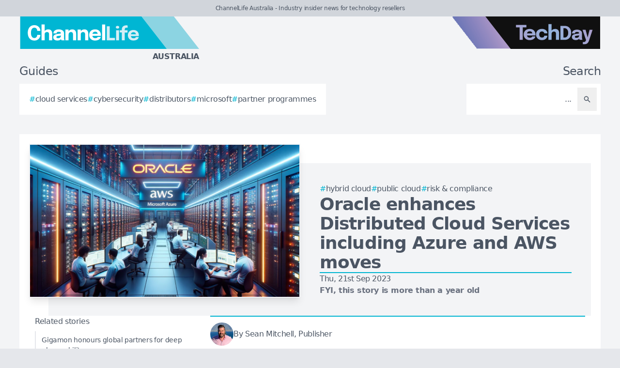

--- FILE ---
content_type: text/css
request_url: https://channellife.com.au/assets/frontend-b775617a.css
body_size: 11012
content:
*,:after,:before{--tw-border-spacing-x:0;--tw-border-spacing-y:0;--tw-translate-x:0;--tw-translate-y:0;--tw-rotate:0;--tw-skew-x:0;--tw-skew-y:0;--tw-scale-x:1;--tw-scale-y:1;--tw-pan-x: ;--tw-pan-y: ;--tw-pinch-zoom: ;--tw-scroll-snap-strictness:proximity;--tw-gradient-from-position: ;--tw-gradient-via-position: ;--tw-gradient-to-position: ;--tw-ordinal: ;--tw-slashed-zero: ;--tw-numeric-figure: ;--tw-numeric-spacing: ;--tw-numeric-fraction: ;--tw-ring-inset: ;--tw-ring-offset-width:0px;--tw-ring-offset-color:#fff;--tw-ring-color:rgba(59,130,246,.5);--tw-ring-offset-shadow:0 0 #0000;--tw-ring-shadow:0 0 #0000;--tw-shadow:0 0 #0000;--tw-shadow-colored:0 0 #0000;--tw-blur: ;--tw-brightness: ;--tw-contrast: ;--tw-grayscale: ;--tw-hue-rotate: ;--tw-invert: ;--tw-saturate: ;--tw-sepia: ;--tw-drop-shadow: ;--tw-backdrop-blur: ;--tw-backdrop-brightness: ;--tw-backdrop-contrast: ;--tw-backdrop-grayscale: ;--tw-backdrop-hue-rotate: ;--tw-backdrop-invert: ;--tw-backdrop-opacity: ;--tw-backdrop-saturate: ;--tw-backdrop-sepia: ;--tw-contain-size: ;--tw-contain-layout: ;--tw-contain-paint: ;--tw-contain-style: }::backdrop{--tw-border-spacing-x:0;--tw-border-spacing-y:0;--tw-translate-x:0;--tw-translate-y:0;--tw-rotate:0;--tw-skew-x:0;--tw-skew-y:0;--tw-scale-x:1;--tw-scale-y:1;--tw-pan-x: ;--tw-pan-y: ;--tw-pinch-zoom: ;--tw-scroll-snap-strictness:proximity;--tw-gradient-from-position: ;--tw-gradient-via-position: ;--tw-gradient-to-position: ;--tw-ordinal: ;--tw-slashed-zero: ;--tw-numeric-figure: ;--tw-numeric-spacing: ;--tw-numeric-fraction: ;--tw-ring-inset: ;--tw-ring-offset-width:0px;--tw-ring-offset-color:#fff;--tw-ring-color:rgba(59,130,246,.5);--tw-ring-offset-shadow:0 0 #0000;--tw-ring-shadow:0 0 #0000;--tw-shadow:0 0 #0000;--tw-shadow-colored:0 0 #0000;--tw-blur: ;--tw-brightness: ;--tw-contrast: ;--tw-grayscale: ;--tw-hue-rotate: ;--tw-invert: ;--tw-saturate: ;--tw-sepia: ;--tw-drop-shadow: ;--tw-backdrop-blur: ;--tw-backdrop-brightness: ;--tw-backdrop-contrast: ;--tw-backdrop-grayscale: ;--tw-backdrop-hue-rotate: ;--tw-backdrop-invert: ;--tw-backdrop-opacity: ;--tw-backdrop-saturate: ;--tw-backdrop-sepia: ;--tw-contain-size: ;--tw-contain-layout: ;--tw-contain-paint: ;--tw-contain-style: }/*! tailwindcss v3.4.19 | MIT License | https://tailwindcss.com*/*,:after,:before{box-sizing:border-box;border:0 solid #e5e7eb}:after,:before{--tw-content:""}:host,html{line-height:1.5;-webkit-text-size-adjust:100%;-moz-tab-size:4;-o-tab-size:4;tab-size:4;font-family:ui-sans-serif,system-ui,sans-serif,Apple Color Emoji,Segoe UI Emoji,Segoe UI Symbol,Noto Color Emoji;font-feature-settings:normal;font-variation-settings:normal;-webkit-tap-highlight-color:transparent}body{margin:0;line-height:inherit}hr{height:0;color:inherit;border-top-width:1px}abbr:where([title]){-webkit-text-decoration:underline dotted;text-decoration:underline dotted}h1,h2,h3,h4,h5,h6{font-size:inherit;font-weight:inherit}a{color:inherit;text-decoration:inherit}b,strong{font-weight:bolder}code,kbd,pre,samp{font-family:ui-monospace,SFMono-Regular,Menlo,Monaco,Consolas,Liberation Mono,Courier New,monospace;font-feature-settings:normal;font-variation-settings:normal;font-size:1em}small{font-size:80%}sub,sup{font-size:75%;line-height:0;position:relative;vertical-align:baseline}sub{bottom:-.25em}sup{top:-.5em}table{text-indent:0;border-color:inherit;border-collapse:collapse}button,input,optgroup,select,textarea{font-family:inherit;font-feature-settings:inherit;font-variation-settings:inherit;font-size:100%;font-weight:inherit;line-height:inherit;letter-spacing:inherit;color:inherit;margin:0;padding:0}button,select{text-transform:none}button,input:where([type=button]),input:where([type=reset]),input:where([type=submit]){-webkit-appearance:button;background-color:transparent;background-image:none}:-moz-focusring{outline:auto}:-moz-ui-invalid{box-shadow:none}progress{vertical-align:baseline}::-webkit-inner-spin-button,::-webkit-outer-spin-button{height:auto}[type=search]{-webkit-appearance:textfield;outline-offset:-2px}::-webkit-search-decoration{-webkit-appearance:none}::-webkit-file-upload-button{-webkit-appearance:button;font:inherit}summary{display:list-item}blockquote,dd,dl,figure,h1,h2,h3,h4,h5,h6,hr,p,pre{margin:0}fieldset{margin:0}fieldset,legend{padding:0}menu,ol,ul{list-style:none;margin:0;padding:0}dialog{padding:0}textarea{resize:vertical}input::-moz-placeholder,textarea::-moz-placeholder{opacity:1;color:#9ca3af}input::placeholder,textarea::placeholder{opacity:1;color:#9ca3af}[role=button],button{cursor:pointer}:disabled{cursor:default}audio,canvas,embed,iframe,img,object,svg,video{display:block;vertical-align:middle}img,video{max-width:100%;height:auto}[hidden]:where(:not([hidden=until-found])){display:none}input:where(:not([type])),input:where([type=date]),input:where([type=datetime-local]),input:where([type=email]),input:where([type=month]),input:where([type=number]),input:where([type=password]),input:where([type=search]),input:where([type=tel]),input:where([type=text]),input:where([type=time]),input:where([type=url]),input:where([type=week]),select,select:where([multiple]),textarea{-webkit-appearance:none;-moz-appearance:none;appearance:none;background-color:#fff;border-color:#6b7280;border-width:1px;border-radius:0;padding:.5rem .75rem;font-size:1rem;line-height:1.5rem;--tw-shadow:0 0 #0000}input:where(:not([type])):focus,input:where([type=date]):focus,input:where([type=datetime-local]):focus,input:where([type=email]):focus,input:where([type=month]):focus,input:where([type=number]):focus,input:where([type=password]):focus,input:where([type=search]):focus,input:where([type=tel]):focus,input:where([type=text]):focus,input:where([type=time]):focus,input:where([type=url]):focus,input:where([type=week]):focus,select:focus,select:where([multiple]):focus,textarea:focus{outline:2px solid transparent;outline-offset:2px;--tw-ring-inset:var(--tw-empty,/*!*/ /*!*/);--tw-ring-offset-width:0px;--tw-ring-offset-color:#fff;--tw-ring-color:#2563eb;--tw-ring-offset-shadow:var(--tw-ring-inset) 0 0 0 var(--tw-ring-offset-width) var(--tw-ring-offset-color);--tw-ring-shadow:var(--tw-ring-inset) 0 0 0 calc(1px + var(--tw-ring-offset-width)) var(--tw-ring-color);box-shadow:var(--tw-ring-offset-shadow),var(--tw-ring-shadow),var(--tw-shadow);border-color:#2563eb}input::-moz-placeholder,textarea::-moz-placeholder{color:#6b7280;opacity:1}input::placeholder,textarea::placeholder{color:#6b7280;opacity:1}::-webkit-datetime-edit-fields-wrapper{padding:0}::-webkit-date-and-time-value{min-height:1.5em;text-align:inherit}::-webkit-datetime-edit{display:inline-flex}::-webkit-datetime-edit,::-webkit-datetime-edit-day-field,::-webkit-datetime-edit-hour-field,::-webkit-datetime-edit-meridiem-field,::-webkit-datetime-edit-millisecond-field,::-webkit-datetime-edit-minute-field,::-webkit-datetime-edit-month-field,::-webkit-datetime-edit-second-field,::-webkit-datetime-edit-year-field{padding-top:0;padding-bottom:0}select{background-image:url("data:image/svg+xml;charset=utf-8,%3Csvg xmlns='http://www.w3.org/2000/svg' fill='none' viewBox='0 0 20 20'%3E%3Cpath stroke='%236b7280' stroke-linecap='round' stroke-linejoin='round' stroke-width='1.5' d='m6 8 4 4 4-4'/%3E%3C/svg%3E");background-position:right .5rem center;background-repeat:no-repeat;background-size:1.5em 1.5em;padding-right:2.5rem;-webkit-print-color-adjust:exact;print-color-adjust:exact}select:where([multiple]),select:where([size]:not([size="1"])){background-image:none;background-position:0 0;background-repeat:unset;background-size:initial;padding-right:.75rem;-webkit-print-color-adjust:unset;print-color-adjust:unset}input:where([type=checkbox]),input:where([type=radio]){-webkit-appearance:none;-moz-appearance:none;appearance:none;padding:0;-webkit-print-color-adjust:exact;print-color-adjust:exact;display:inline-block;vertical-align:middle;background-origin:border-box;-webkit-user-select:none;-moz-user-select:none;user-select:none;flex-shrink:0;height:1rem;width:1rem;color:#2563eb;background-color:#fff;border-color:#6b7280;border-width:1px;--tw-shadow:0 0 #0000}input:where([type=checkbox]){border-radius:0}input:where([type=radio]){border-radius:100%}input:where([type=checkbox]):focus,input:where([type=radio]):focus{outline:2px solid transparent;outline-offset:2px;--tw-ring-inset:var(--tw-empty,/*!*/ /*!*/);--tw-ring-offset-width:2px;--tw-ring-offset-color:#fff;--tw-ring-color:#2563eb;--tw-ring-offset-shadow:var(--tw-ring-inset) 0 0 0 var(--tw-ring-offset-width) var(--tw-ring-offset-color);--tw-ring-shadow:var(--tw-ring-inset) 0 0 0 calc(2px + var(--tw-ring-offset-width)) var(--tw-ring-color);box-shadow:var(--tw-ring-offset-shadow),var(--tw-ring-shadow),var(--tw-shadow)}input:where([type=checkbox]):checked,input:where([type=radio]):checked{border-color:transparent;background-color:currentColor;background-size:100% 100%;background-position:50%;background-repeat:no-repeat}input:where([type=checkbox]):checked{background-image:url("data:image/svg+xml;charset=utf-8,%3Csvg xmlns='http://www.w3.org/2000/svg' fill='%23fff' viewBox='0 0 16 16'%3E%3Cpath d='M12.207 4.793a1 1 0 0 1 0 1.414l-5 5a1 1 0 0 1-1.414 0l-2-2a1 1 0 0 1 1.414-1.414L6.5 9.086l4.293-4.293a1 1 0 0 1 1.414 0'/%3E%3C/svg%3E")}@media (forced-colors:active) {input:where([type=checkbox]):checked{-webkit-appearance:auto;-moz-appearance:auto;appearance:auto}}input:where([type=radio]):checked{background-image:url("data:image/svg+xml;charset=utf-8,%3Csvg xmlns='http://www.w3.org/2000/svg' fill='%23fff' viewBox='0 0 16 16'%3E%3Ccircle cx='8' cy='8' r='3'/%3E%3C/svg%3E")}@media (forced-colors:active) {input:where([type=radio]):checked{-webkit-appearance:auto;-moz-appearance:auto;appearance:auto}}input:where([type=checkbox]):checked:focus,input:where([type=checkbox]):checked:hover,input:where([type=radio]):checked:focus,input:where([type=radio]):checked:hover{border-color:transparent;background-color:currentColor}input:where([type=checkbox]):indeterminate{background-image:url("data:image/svg+xml;charset=utf-8,%3Csvg xmlns='http://www.w3.org/2000/svg' fill='none' viewBox='0 0 16 16'%3E%3Cpath stroke='%23fff' stroke-linecap='round' stroke-linejoin='round' stroke-width='2' d='M4 8h8'/%3E%3C/svg%3E");border-color:transparent;background-color:currentColor;background-size:100% 100%;background-position:50%;background-repeat:no-repeat}@media (forced-colors:active) {input:where([type=checkbox]):indeterminate{-webkit-appearance:auto;-moz-appearance:auto;appearance:auto}}input:where([type=checkbox]):indeterminate:focus,input:where([type=checkbox]):indeterminate:hover{border-color:transparent;background-color:currentColor}input:where([type=file]){background:unset;border-color:inherit;border-width:0;border-radius:0;padding:0;font-size:unset;line-height:inherit}input:where([type=file]):focus{outline:1px solid ButtonText;outline:1px auto -webkit-focus-ring-color}.container{width:100%}@media (min-width:480px){.container{max-width:480px}}@media (min-width:768px){.container{max-width:768px}}@media (min-width:995px){.container{max-width:995px}}@media (min-width:1315px){.container{max-width:1315px}}@media (min-width:1635px){.container{max-width:1635px}}.form-input,.form-multiselect,.form-select,.form-textarea{-webkit-appearance:none;-moz-appearance:none;appearance:none;background-color:#fff;border-color:#6b7280;border-width:1px;border-radius:0;padding:.5rem .75rem;font-size:1rem;line-height:1.5rem;--tw-shadow:0 0 #0000}.form-input:focus,.form-multiselect:focus,.form-select:focus,.form-textarea:focus{outline:2px solid transparent;outline-offset:2px;--tw-ring-inset:var(--tw-empty,/*!*/ /*!*/);--tw-ring-offset-width:0px;--tw-ring-offset-color:#fff;--tw-ring-color:#2563eb;--tw-ring-offset-shadow:var(--tw-ring-inset) 0 0 0 var(--tw-ring-offset-width) var(--tw-ring-offset-color);--tw-ring-shadow:var(--tw-ring-inset) 0 0 0 calc(1px + var(--tw-ring-offset-width)) var(--tw-ring-color);box-shadow:var(--tw-ring-offset-shadow),var(--tw-ring-shadow),var(--tw-shadow);border-color:#2563eb}.form-input::-moz-placeholder,.form-textarea::-moz-placeholder{color:#6b7280;opacity:1}.form-input::placeholder,.form-textarea::placeholder{color:#6b7280;opacity:1}.form-input::-webkit-datetime-edit-fields-wrapper{padding:0}.form-input::-webkit-date-and-time-value{min-height:1.5em;text-align:inherit}.form-input::-webkit-datetime-edit{display:inline-flex}.form-input::-webkit-datetime-edit,.form-input::-webkit-datetime-edit-day-field,.form-input::-webkit-datetime-edit-hour-field,.form-input::-webkit-datetime-edit-meridiem-field,.form-input::-webkit-datetime-edit-millisecond-field,.form-input::-webkit-datetime-edit-minute-field,.form-input::-webkit-datetime-edit-month-field,.form-input::-webkit-datetime-edit-second-field,.form-input::-webkit-datetime-edit-year-field{padding-top:0;padding-bottom:0}.form-checkbox,.form-radio{-webkit-appearance:none;-moz-appearance:none;appearance:none;padding:0;-webkit-print-color-adjust:exact;print-color-adjust:exact;display:inline-block;vertical-align:middle;background-origin:border-box;-webkit-user-select:none;-moz-user-select:none;user-select:none;flex-shrink:0;height:1rem;width:1rem;color:#2563eb;background-color:#fff;border-color:#6b7280;border-width:1px;--tw-shadow:0 0 #0000}.form-checkbox{border-radius:0}.form-checkbox:focus,.form-radio:focus{outline:2px solid transparent;outline-offset:2px;--tw-ring-inset:var(--tw-empty,/*!*/ /*!*/);--tw-ring-offset-width:2px;--tw-ring-offset-color:#fff;--tw-ring-color:#2563eb;--tw-ring-offset-shadow:var(--tw-ring-inset) 0 0 0 var(--tw-ring-offset-width) var(--tw-ring-offset-color);--tw-ring-shadow:var(--tw-ring-inset) 0 0 0 calc(2px + var(--tw-ring-offset-width)) var(--tw-ring-color);box-shadow:var(--tw-ring-offset-shadow),var(--tw-ring-shadow),var(--tw-shadow)}.form-checkbox:checked,.form-radio:checked{border-color:transparent;background-color:currentColor;background-size:100% 100%;background-position:50%;background-repeat:no-repeat}.form-checkbox:checked{background-image:url("data:image/svg+xml;charset=utf-8,%3Csvg xmlns='http://www.w3.org/2000/svg' fill='%23fff' viewBox='0 0 16 16'%3E%3Cpath d='M12.207 4.793a1 1 0 0 1 0 1.414l-5 5a1 1 0 0 1-1.414 0l-2-2a1 1 0 0 1 1.414-1.414L6.5 9.086l4.293-4.293a1 1 0 0 1 1.414 0'/%3E%3C/svg%3E")}@media (forced-colors:active) {.form-checkbox:checked{-webkit-appearance:auto;-moz-appearance:auto;appearance:auto}}.form-checkbox:checked:focus,.form-checkbox:checked:hover,.form-radio:checked:focus,.form-radio:checked:hover{border-color:transparent;background-color:currentColor}.form-checkbox:indeterminate{background-image:url("data:image/svg+xml;charset=utf-8,%3Csvg xmlns='http://www.w3.org/2000/svg' fill='none' viewBox='0 0 16 16'%3E%3Cpath stroke='%23fff' stroke-linecap='round' stroke-linejoin='round' stroke-width='2' d='M4 8h8'/%3E%3C/svg%3E");border-color:transparent;background-color:currentColor;background-size:100% 100%;background-position:50%;background-repeat:no-repeat}@media (forced-colors:active) {.form-checkbox:indeterminate{-webkit-appearance:auto;-moz-appearance:auto;appearance:auto}}.form-checkbox:indeterminate:focus,.form-checkbox:indeterminate:hover{border-color:transparent;background-color:currentColor}.visible{visibility:visible!important}.absolute{position:absolute!important}.relative{position:relative!important}.inset-0{inset:0!important}.-right-96{right:-24rem!important}.-top-48{top:-12rem!important}.bottom-0{bottom:0!important}.bottom-2{bottom:.5rem!important}.left-0{left:0!important}.left-6{left:1.5rem!important}.right-3{right:.75rem!important}.right-\[65px\]{right:65px!important}.top-0{top:0!important}.top-\[65px\]{top:65px!important}.z-10{z-index:10!important}.z-50{z-index:50!important}.col-span-2{grid-column:span 2/span 2!important}.col-span-4{grid-column:span 4/span 4!important}.float-right{float:right!important}.m-0{margin:0!important}.m-5{margin:1.25rem!important}.m-8{margin:2rem!important}.mx-4{margin-left:1rem!important;margin-right:1rem!important}.mx-5{margin-left:1.25rem!important;margin-right:1.25rem!important}.mx-6{margin-left:1.5rem!important;margin-right:1.5rem!important}.my-2{margin-top:.5rem!important;margin-bottom:.5rem!important}.my-5{margin-top:1.25rem!important;margin-bottom:1.25rem!important}.-ml-3{margin-left:-.75rem!important}.-mt-0\.5{margin-top:-.125rem!important}.mb-0{margin-bottom:0!important}.mb-1{margin-bottom:.25rem!important}.mb-10{margin-bottom:2.5rem!important}.mb-2{margin-bottom:.5rem!important}.mb-3{margin-bottom:.75rem!important}.mb-4{margin-bottom:1rem!important}.mb-5{margin-bottom:1.25rem!important}.mb-6{margin-bottom:1.5rem!important}.mb-8{margin-bottom:2rem!important}.ml-0\.5{margin-left:.125rem!important}.ml-1{margin-left:.25rem!important}.ml-2{margin-left:.5rem!important}.ml-3{margin-left:.75rem!important}.mr-0{margin-right:0!important}.mr-1{margin-right:.25rem!important}.mr-2{margin-right:.5rem!important}.mr-2\.5{margin-right:.625rem!important}.mr-5{margin-right:1.25rem!important}.mr-6{margin-right:1.5rem!important}.mt-0\.5{margin-top:.125rem!important}.mt-1{margin-top:.25rem!important}.mt-1\.5{margin-top:.375rem!important}.mt-10{margin-top:2.5rem!important}.mt-12{margin-top:3rem!important}.mt-2{margin-top:.5rem!important}.mt-2\.5{margin-top:.625rem!important}.mt-3{margin-top:.75rem!important}.mt-4{margin-top:1rem!important}.mt-6{margin-top:1.5rem!important}.line-clamp-2{overflow:hidden!important;display:-webkit-box!important;-webkit-box-orient:vertical!important;-webkit-line-clamp:2!important}.block{display:block!important}.inline-block{display:inline-block!important}.inline{display:inline!important}.flex{display:flex!important}.inline-flex{display:inline-flex!important}.table{display:table!important}.grid{display:grid!important}.hidden{display:none!important}.size-10{width:2.5rem!important;height:2.5rem!important}.size-12{width:3rem!important;height:3rem!important}.size-3{width:.75rem!important;height:.75rem!important}.size-4{width:1rem!important;height:1rem!important}.size-5{width:1.25rem!important;height:1.25rem!important}.size-6{width:1.5rem!important;height:1.5rem!important}.size-8{width:2rem!important;height:2rem!important}.h-10{height:2.5rem!important}.h-12{height:3rem!important}.h-16{height:4rem!important}.h-32{height:8rem!important}.h-4{height:1rem!important}.h-5{height:1.25rem!important}.h-6{height:1.5rem!important}.h-\[1100px\]{height:1100px!important}.h-\[2px\]{height:2px!important}.h-\[67px\]{height:67px!important}.h-\[720px\]{height:720px!important}.h-fit{height:-moz-fit-content!important;height:fit-content!important}.h-full{height:100%!important}.h-min{height:-moz-min-content!important;height:min-content!important}.h-screen{height:100vh!important}.max-h-\[498px\]{max-height:498px!important}.min-h-\[60vh\]{min-height:60vh!important}.min-h-screen{min-height:100vh!important}.w-0\.5{width:.125rem!important}.w-1\/2{width:50%!important}.w-1\/3{width:33.333333%!important}.w-10{width:2.5rem!important}.w-12{width:3rem!important}.w-16{width:4rem!important}.w-2\/3{width:66.666667%!important}.w-20{width:5rem!important}.w-24{width:6rem!important}.w-4{width:1rem!important}.w-40{width:10rem!important}.w-48{width:12rem!important}.w-5{width:1.25rem!important}.w-6{width:1.5rem!important}.w-60{width:15rem!important}.w-64{width:16rem!important}.w-72{width:18rem!important}.w-96{width:24rem!important}.w-\[1100px\]{width:1100px!important}.w-\[1280px\]{width:1280px!important}.w-\[307px\]{width:307px!important}.w-\[312px\]{width:312px!important}.w-\[600px\]{width:600px!important}.w-auto{width:auto!important}.w-fit{width:-moz-fit-content!important;width:fit-content!important}.w-full{width:100%!important}.w-min{width:-moz-min-content!important;width:min-content!important}.w-px{width:1px!important}.w-single{width:274px!important}.min-w-0{min-width:0!important}.max-w-\[540px\]{max-width:540px!important}.max-w-none{max-width:none!important}.max-w-xl{max-width:36rem!important}.max-w-xs{max-width:20rem!important}.flex-1{flex:1 1 0%!important}.flex-auto{flex:1 1 auto!important}.flex-shrink,.shrink{flex-shrink:1!important}.shrink-0{flex-shrink:0!important}.-rotate-90{--tw-rotate:-90deg!important}.-rotate-90,.rotate-3{transform:translate(var(--tw-translate-x),var(--tw-translate-y)) rotate(var(--tw-rotate)) skewX(var(--tw-skew-x)) skewY(var(--tw-skew-y)) scaleX(var(--tw-scale-x)) scaleY(var(--tw-scale-y))!important}.rotate-3{--tw-rotate:3deg!important}.scale-\[10\]{--tw-scale-x:10!important;--tw-scale-y:10!important}.scale-\[10\],.transform{transform:translate(var(--tw-translate-x),var(--tw-translate-y)) rotate(var(--tw-rotate)) skewX(var(--tw-skew-x)) skewY(var(--tw-skew-y)) scaleX(var(--tw-scale-x)) scaleY(var(--tw-scale-y))!important}@keyframes ping{75%,to{transform:scale(2);opacity:0}}.animate-ping{animation:ping 1s cubic-bezier(0,0,.2,1) infinite!important}@keyframes spin{to{transform:rotate(1turn)}}.animate-spin{animation:spin 1s linear infinite!important}.cursor-default{cursor:default!important}.cursor-not-allowed{cursor:not-allowed!important}.cursor-pointer{cursor:pointer!important}.cursor-text{cursor:text!important}.select-none{-webkit-user-select:none!important;-moz-user-select:none!important;user-select:none!important}.select-all{-webkit-user-select:all!important;-moz-user-select:all!important;user-select:all!important}.list-outside{list-style-position:outside!important}.list-decimal{list-style-type:decimal!important}.list-disc{list-style-type:disc!important}.break-inside-avoid{-moz-column-break-inside:avoid!important;break-inside:avoid!important}.grid-cols-1{grid-template-columns:repeat(1,minmax(0,1fr))!important}.grid-cols-2{grid-template-columns:repeat(2,minmax(0,1fr))!important}.grid-cols-3{grid-template-columns:repeat(3,minmax(0,1fr))!important}.grid-cols-4{grid-template-columns:repeat(4,minmax(0,1fr))!important}.grid-cols-6{grid-template-columns:repeat(6,minmax(0,1fr))!important}.flex-row{flex-direction:row!important}.flex-col{flex-direction:column!important}.flex-col-reverse{flex-direction:column-reverse!important}.flex-wrap{flex-wrap:wrap!important}.place-items-center{place-items:center!important}.items-start{align-items:flex-start!important}.items-end{align-items:flex-end!important}.items-center{align-items:center!important}.items-baseline{align-items:baseline!important}.justify-end{justify-content:flex-end!important}.justify-center{justify-content:center!important}.justify-between{justify-content:space-between!important}.justify-evenly{justify-content:space-evenly!important}.gap-0{gap:0!important}.gap-1{gap:.25rem!important}.gap-10{gap:2.5rem!important}.gap-12{gap:3rem!important}.gap-2{gap:.5rem!important}.gap-3{gap:.75rem!important}.gap-4{gap:1rem!important}.gap-5{gap:1.25rem!important}.gap-6{gap:1.5rem!important}.gap-8{gap:2rem!important}.gap-x-1{-moz-column-gap:.25rem!important;column-gap:.25rem!important}.gap-x-10{-moz-column-gap:2.5rem!important;column-gap:2.5rem!important}.gap-x-2{-moz-column-gap:.5rem!important;column-gap:.5rem!important}.gap-x-3{-moz-column-gap:.75rem!important;column-gap:.75rem!important}.gap-x-4{-moz-column-gap:1rem!important;column-gap:1rem!important}.gap-x-5{-moz-column-gap:1.25rem!important;column-gap:1.25rem!important}.gap-y-0{row-gap:0!important}.gap-y-10{row-gap:2.5rem!important}.gap-y-2{row-gap:.5rem!important}.gap-y-3{row-gap:.75rem!important}.gap-y-5{row-gap:1.25rem!important}.space-x-1>:not([hidden])~:not([hidden]){--tw-space-x-reverse:0!important;margin-right:calc(.25rem*var(--tw-space-x-reverse))!important;margin-left:calc(.25rem*(1 - var(--tw-space-x-reverse)))!important}.space-x-2>:not([hidden])~:not([hidden]){--tw-space-x-reverse:0!important;margin-right:calc(.5rem*var(--tw-space-x-reverse))!important;margin-left:calc(.5rem*(1 - var(--tw-space-x-reverse)))!important}.space-x-4>:not([hidden])~:not([hidden]){--tw-space-x-reverse:0!important;margin-right:calc(1rem*var(--tw-space-x-reverse))!important;margin-left:calc(1rem*(1 - var(--tw-space-x-reverse)))!important}.space-x-6>:not([hidden])~:not([hidden]){--tw-space-x-reverse:0!important;margin-right:calc(1.5rem*var(--tw-space-x-reverse))!important;margin-left:calc(1.5rem*(1 - var(--tw-space-x-reverse)))!important}.space-x-8>:not([hidden])~:not([hidden]){--tw-space-x-reverse:0!important;margin-right:calc(2rem*var(--tw-space-x-reverse))!important;margin-left:calc(2rem*(1 - var(--tw-space-x-reverse)))!important}.space-y-1>:not([hidden])~:not([hidden]){--tw-space-y-reverse:0!important;margin-top:calc(.25rem*(1 - var(--tw-space-y-reverse)))!important;margin-bottom:calc(.25rem*var(--tw-space-y-reverse))!important}.space-y-2>:not([hidden])~:not([hidden]){--tw-space-y-reverse:0!important;margin-top:calc(.5rem*(1 - var(--tw-space-y-reverse)))!important;margin-bottom:calc(.5rem*var(--tw-space-y-reverse))!important}.space-y-3>:not([hidden])~:not([hidden]){--tw-space-y-reverse:0!important;margin-top:calc(.75rem*(1 - var(--tw-space-y-reverse)))!important;margin-bottom:calc(.75rem*var(--tw-space-y-reverse))!important}.space-y-4>:not([hidden])~:not([hidden]){--tw-space-y-reverse:0!important;margin-top:calc(1rem*(1 - var(--tw-space-y-reverse)))!important;margin-bottom:calc(1rem*var(--tw-space-y-reverse))!important}.space-y-6>:not([hidden])~:not([hidden]){--tw-space-y-reverse:0!important;margin-top:calc(1.5rem*(1 - var(--tw-space-y-reverse)))!important;margin-bottom:calc(1.5rem*var(--tw-space-y-reverse))!important}.space-y-8>:not([hidden])~:not([hidden]){--tw-space-y-reverse:0!important;margin-top:calc(2rem*(1 - var(--tw-space-y-reverse)))!important;margin-bottom:calc(2rem*var(--tw-space-y-reverse))!important}.divide-x>:not([hidden])~:not([hidden]){--tw-divide-x-reverse:0!important;border-right-width:calc(1px*var(--tw-divide-x-reverse))!important;border-left-width:calc(1px*(1 - var(--tw-divide-x-reverse)))!important}.divide-y>:not([hidden])~:not([hidden]){--tw-divide-y-reverse:0!important;border-top-width:calc(1px*(1 - var(--tw-divide-y-reverse)))!important;border-bottom-width:calc(1px*var(--tw-divide-y-reverse))!important}.divide-gray-300>:not([hidden])~:not([hidden]){--tw-divide-opacity:1!important;border-color:rgb(209 213 219/var(--tw-divide-opacity,1))!important}.divide-gray-600>:not([hidden])~:not([hidden]){--tw-divide-opacity:1!important;border-color:rgb(75 85 99/var(--tw-divide-opacity,1))!important}.overflow-auto{overflow:auto!important}.overflow-hidden{overflow:hidden!important}.overflow-visible{overflow:visible!important}.overflow-x-auto{overflow-x:auto!important}.truncate{overflow:hidden!important;text-overflow:ellipsis!important}.truncate,.whitespace-nowrap{white-space:nowrap!important}.whitespace-pre-line{white-space:pre-line!important}.whitespace-pre-wrap{white-space:pre-wrap!important}.rounded{border-radius:.25rem!important}.rounded-full{border-radius:9999px!important}.rounded-lg{border-radius:.5rem!important}.rounded-md{border-radius:.375rem!important}.rounded-xl{border-radius:.75rem!important}.rounded-t{border-top-left-radius:.25rem!important;border-top-right-radius:.25rem!important}.rounded-bl{border-bottom-left-radius:.25rem!important}.rounded-tl{border-top-left-radius:.25rem!important}.rounded-tl-lg{border-top-left-radius:.5rem!important}.rounded-tr-lg{border-top-right-radius:.5rem!important}.border{border-width:1px!important}.border-0{border-width:0!important}.border-2{border-width:2px!important}.border-4{border-width:4px!important}.border-x{border-left-width:1px!important;border-right-width:1px!important}.border-y-2{border-top-width:2px!important;border-bottom-width:2px!important}.border-b{border-bottom-width:1px!important}.border-b-2{border-bottom-width:2px!important}.border-l{border-left-width:1px!important}.border-l-2{border-left-width:2px!important}.border-l-4{border-left-width:4px!important}.border-l-8{border-left-width:8px!important}.border-r{border-right-width:1px!important}.border-t{border-top-width:1px!important}.border-t-2{border-top-width:2px!important}.border-none{border-style:none!important}.border-gray-100{--tw-border-opacity:1!important;border-color:rgb(243 244 246/var(--tw-border-opacity,1))!important}.border-gray-200{--tw-border-opacity:1!important;border-color:rgb(229 231 235/var(--tw-border-opacity,1))!important}.border-gray-300{--tw-border-opacity:1!important;border-color:rgb(209 213 219/var(--tw-border-opacity,1))!important}.border-gray-500{--tw-border-opacity:1!important;border-color:rgb(107 114 128/var(--tw-border-opacity,1))!important}.border-gray-600{--tw-border-opacity:1!important;border-color:rgb(75 85 99/var(--tw-border-opacity,1))!important}.border-gray-700{--tw-border-opacity:1!important;border-color:rgb(55 65 81/var(--tw-border-opacity,1))!important}.border-gray-900{--tw-border-opacity:1!important;border-color:rgb(17 24 39/var(--tw-border-opacity,1))!important}.border-indigo-500{--tw-border-opacity:1!important;border-color:rgb(99 102 241/var(--tw-border-opacity,1))!important}.border-red-300{--tw-border-opacity:1!important;border-color:rgb(252 165 165/var(--tw-border-opacity,1))!important}.border-transparent{border-color:transparent!important}.border-white{--tw-border-opacity:1!important;border-color:rgb(255 255 255/var(--tw-border-opacity,1))!important}.border-zinc-500{--tw-border-opacity:1!important;border-color:rgb(113 113 122/var(--tw-border-opacity,1))!important}.bg-amber-600{--tw-bg-opacity:1!important;background-color:rgb(217 119 6/var(--tw-bg-opacity,1))!important}.bg-amber-800{--tw-bg-opacity:1!important;background-color:rgb(146 64 14/var(--tw-bg-opacity,1))!important}.bg-blue-600{background-color:rgb(37 99 235/var(--tw-bg-opacity,1))!important}.bg-blue-600,.bg-blue-800{--tw-bg-opacity:1!important}.bg-blue-800{background-color:rgb(30 64 175/var(--tw-bg-opacity,1))!important}.bg-gray-100{background-color:rgb(243 244 246/var(--tw-bg-opacity,1))!important}.bg-gray-100,.bg-gray-200{--tw-bg-opacity:1!important}.bg-gray-200{background-color:rgb(229 231 235/var(--tw-bg-opacity,1))!important}.bg-gray-300{background-color:rgb(209 213 219/var(--tw-bg-opacity,1))!important}.bg-gray-300,.bg-gray-400{--tw-bg-opacity:1!important}.bg-gray-400{background-color:rgb(156 163 175/var(--tw-bg-opacity,1))!important}.bg-gray-500{background-color:rgb(107 114 128/var(--tw-bg-opacity,1))!important}.bg-gray-500,.bg-gray-600{--tw-bg-opacity:1!important}.bg-gray-600{background-color:rgb(75 85 99/var(--tw-bg-opacity,1))!important}.bg-gray-700{background-color:rgb(55 65 81/var(--tw-bg-opacity,1))!important}.bg-gray-700,.bg-gray-800{--tw-bg-opacity:1!important}.bg-gray-800{background-color:rgb(31 41 55/var(--tw-bg-opacity,1))!important}.bg-gray-900{--tw-bg-opacity:1!important;background-color:rgb(17 24 39/var(--tw-bg-opacity,1))!important}.bg-green-500{--tw-bg-opacity:1!important;background-color:rgb(34 197 94/var(--tw-bg-opacity,1))!important}.bg-green-600{background-color:rgb(22 163 74/var(--tw-bg-opacity,1))!important}.bg-green-600,.bg-high{--tw-bg-opacity:1!important}.bg-high{background-color:rgb(185 28 28/var(--tw-bg-opacity,1))!important}.bg-indigo-600{--tw-bg-opacity:1!important;background-color:rgb(79 70 229/var(--tw-bg-opacity,1))!important}.bg-indigo-700{--tw-bg-opacity:1!important;background-color:rgb(67 56 202/var(--tw-bg-opacity,1))!important}.bg-indigo-900{background-color:rgb(49 46 129/var(--tw-bg-opacity,1))!important}.bg-indigo-900,.bg-low{--tw-bg-opacity:1!important}.bg-low{background-color:rgb(150 75 0/var(--tw-bg-opacity,1))!important}.bg-orange-500{--tw-bg-opacity:1!important;background-color:rgb(249 115 22/var(--tw-bg-opacity,1))!important}.bg-partner{background-color:rgb(217 108 41/var(--tw-bg-opacity,1))!important}.bg-partner,.bg-red-50{--tw-bg-opacity:1!important}.bg-red-50{background-color:rgb(254 242 242/var(--tw-bg-opacity,1))!important}.bg-red-500{background-color:rgb(239 68 68/var(--tw-bg-opacity,1))!important}.bg-red-500,.bg-red-600{--tw-bg-opacity:1!important}.bg-red-600{background-color:rgb(220 38 38/var(--tw-bg-opacity,1))!important}.bg-red-700{background-color:rgb(185 28 28/var(--tw-bg-opacity,1))!important}.bg-red-700,.bg-success{--tw-bg-opacity:1!important}.bg-success{background-color:rgb(34 134 0/var(--tw-bg-opacity,1))!important}.bg-transparent{background-color:transparent!important}.bg-white{--tw-bg-opacity:1!important;background-color:rgb(255 255 255/var(--tw-bg-opacity,1))!important}.bg-white\/10{background-color:hsla(0,0%,100%,.1)!important}.bg-yellow-500{--tw-bg-opacity:1!important;background-color:rgb(234 179 8/var(--tw-bg-opacity,1))!important}.bg-gradient-to-r{background-image:linear-gradient(to right,var(--tw-gradient-stops))!important}.from-gray-900{--tw-gradient-from:#111827 var(--tw-gradient-from-position)!important;--tw-gradient-to:rgba(17,24,39,0) var(--tw-gradient-to-position)!important;--tw-gradient-stops:var(--tw-gradient-from),var(--tw-gradient-to)!important}.from-purple-500{--tw-gradient-from:#a855f7 var(--tw-gradient-from-position)!important;--tw-gradient-to:rgba(168,85,247,0) var(--tw-gradient-to-position)!important;--tw-gradient-stops:var(--tw-gradient-from),var(--tw-gradient-to)!important}.via-indigo-900{--tw-gradient-to:rgba(49,46,129,0) var(--tw-gradient-to-position)!important;--tw-gradient-stops:var(--tw-gradient-from),#312e81 var(--tw-gradient-via-position),var(--tw-gradient-to)!important}.via-pink-500{--tw-gradient-to:rgba(236,72,153,0) var(--tw-gradient-to-position)!important;--tw-gradient-stops:var(--tw-gradient-from),#ec4899 var(--tw-gradient-via-position),var(--tw-gradient-to)!important}.to-blue-500{--tw-gradient-to:#3b82f6 var(--tw-gradient-to-position)!important}.fill-gray-400{fill:#9ca3af!important}.fill-white{fill:#fff!important}.stroke-white{stroke:#fff!important}.object-contain{-o-object-fit:contain!important;object-fit:contain!important}.object-cover{-o-object-fit:cover!important;object-fit:cover!important}.p-0{padding:0!important}.p-1{padding:.25rem!important}.p-2{padding:.5rem!important}.p-2\.5{padding:.625rem!important}.p-3{padding:.75rem!important}.p-4{padding:1rem!important}.p-5{padding:1.25rem!important}.p-6{padding:1.5rem!important}.p-\[2px\]{padding:2px!important}.px-0{padding-left:0!important;padding-right:0!important}.px-1{padding-left:.25rem!important;padding-right:.25rem!important}.px-1\.5{padding-left:.375rem!important;padding-right:.375rem!important}.px-10{padding-left:2.5rem!important;padding-right:2.5rem!important}.px-2{padding-left:.5rem!important;padding-right:.5rem!important}.px-2\.5{padding-left:.625rem!important;padding-right:.625rem!important}.px-3{padding-left:.75rem!important;padding-right:.75rem!important}.px-4{padding-left:1rem!important;padding-right:1rem!important}.px-5{padding-left:1.25rem!important;padding-right:1.25rem!important}.px-6{padding-left:1.5rem!important;padding-right:1.5rem!important}.px-8{padding-left:2rem!important;padding-right:2rem!important}.px-\[65px\]{padding-left:65px!important;padding-right:65px!important}.py-0{padding-top:0!important;padding-bottom:0!important}.py-0\.5{padding-top:.125rem!important;padding-bottom:.125rem!important}.py-1{padding-top:.25rem!important;padding-bottom:.25rem!important}.py-1\.5{padding-top:.375rem!important;padding-bottom:.375rem!important}.py-2{padding-top:.5rem!important;padding-bottom:.5rem!important}.py-2\.5{padding-top:.625rem!important;padding-bottom:.625rem!important}.py-3{padding-top:.75rem!important;padding-bottom:.75rem!important}.py-4{padding-top:1rem!important;padding-bottom:1rem!important}.py-5{padding-top:1.25rem!important;padding-bottom:1.25rem!important}.pb-1{padding-bottom:.25rem!important}.pb-10{padding-bottom:2.5rem!important}.pb-2{padding-bottom:.5rem!important}.pb-3{padding-bottom:.75rem!important}.pb-4{padding-bottom:1rem!important}.pb-5{padding-bottom:1.25rem!important}.pb-6{padding-bottom:1.5rem!important}.pb-8{padding-bottom:2rem!important}.pb-\[55px\]{padding-bottom:55px!important}.pb-\[56\%\]{padding-bottom:56%!important}.pl-3{padding-left:.75rem!important}.pl-4{padding-left:1rem!important}.pl-5{padding-left:1.25rem!important}.pr-1{padding-right:.25rem!important}.pr-10{padding-right:2.5rem!important}.pr-2{padding-right:.5rem!important}.pr-4{padding-right:1rem!important}.pr-5{padding-right:1.25rem!important}.pr-6{padding-right:1.5rem!important}.pt-0{padding-top:0!important}.pt-0\.5{padding-top:.125rem!important}.pt-1{padding-top:.25rem!important}.pt-10{padding-top:2.5rem!important}.pt-12{padding-top:3rem!important}.pt-2{padding-top:.5rem!important}.pt-2\.5{padding-top:.625rem!important}.pt-3{padding-top:.75rem!important}.pt-4{padding-top:1rem!important}.pt-5{padding-top:1.25rem!important}.pt-6{padding-top:1.5rem!important}.pt-8{padding-top:2rem!important}.pt-\[65px\]{padding-top:65px!important}.text-left{text-align:left!important}.text-center{text-align:center!important}.text-right{text-align:right!important}.text-start{text-align:start!important}.text-end{text-align:end!important}.align-top{vertical-align:top!important}.align-bottom{vertical-align:bottom!important}.font-mono{font-family:ui-monospace,SFMono-Regular,Menlo,Monaco,Consolas,Liberation Mono,Courier New,monospace!important}.font-sans{font-family:ui-sans-serif,system-ui,sans-serif,Apple Color Emoji,Segoe UI Emoji,Segoe UI Symbol,Noto Color Emoji!important}.font-serif{font-family:ui-serif,Georgia,Cambria,Times New Roman,Times,serif!important}.text-2xl{font-size:1.5rem!important}.text-3xl{font-size:1.875rem!important}.text-4xl{font-size:2.25rem!important}.text-5xl{font-size:3rem!important}.text-6xl{font-size:4rem!important}.text-7xl{font-size:5rem!important}.text-base{font-size:1rem!important}.text-lg{font-size:1.125rem!important}.text-sm{font-size:.875rem!important}.text-xl{font-size:1.25rem!important}.text-xs{font-size:.75rem!important}.font-bold{font-weight:700!important}.font-extrabold{font-weight:800!important}.font-medium{font-weight:500!important}.font-normal{font-weight:400!important}.font-semibold{font-weight:600!important}.uppercase{text-transform:uppercase!important}.lowercase{text-transform:lowercase!important}.capitalize{text-transform:capitalize!important}.italic{font-style:italic!important}.leading-10{line-height:2.5rem!important}.leading-4{line-height:1rem!important}.leading-5{line-height:1.25rem!important}.leading-6{line-height:1.5rem!important}.leading-8{line-height:2rem!important}.leading-none{line-height:1!important}.leading-normal{line-height:1.5!important}.leading-tight{line-height:1.25!important}.leading-tiny{line-height:1.4rem!important}.tracking-tight{letter-spacing:-.025em!important}.tracking-tighter{letter-spacing:-.05em!important}.tracking-wide{letter-spacing:.025em!important}.tracking-wider{letter-spacing:.05em!important}.\!text-white{--tw-text-opacity:1!important;color:rgb(255 255 255/var(--tw-text-opacity,1))!important}.text-amber-600{color:rgb(217 119 6/var(--tw-text-opacity,1))!important}.text-amber-600,.text-black{--tw-text-opacity:1!important}.text-black{color:rgb(0 0 0/var(--tw-text-opacity,1))!important}.text-blue-400{--tw-text-opacity:1!important;color:rgb(96 165 250/var(--tw-text-opacity,1))!important}.text-blue-500{--tw-text-opacity:1!important;color:rgb(59 130 246/var(--tw-text-opacity,1))!important}.text-blue-600{--tw-text-opacity:1!important;color:rgb(37 99 235/var(--tw-text-opacity,1))!important}.text-blue-700{--tw-text-opacity:1!important;color:rgb(29 78 216/var(--tw-text-opacity,1))!important}.text-gray-200{--tw-text-opacity:1!important;color:rgb(229 231 235/var(--tw-text-opacity,1))!important}.text-gray-300{--tw-text-opacity:1!important;color:rgb(209 213 219/var(--tw-text-opacity,1))!important}.text-gray-400{--tw-text-opacity:1!important;color:rgb(156 163 175/var(--tw-text-opacity,1))!important}.text-gray-500{--tw-text-opacity:1!important;color:rgb(107 114 128/var(--tw-text-opacity,1))!important}.text-gray-600{--tw-text-opacity:1!important;color:rgb(75 85 99/var(--tw-text-opacity,1))!important}.text-gray-700{--tw-text-opacity:1!important;color:rgb(55 65 81/var(--tw-text-opacity,1))!important}.text-gray-800{--tw-text-opacity:1!important;color:rgb(31 41 55/var(--tw-text-opacity,1))!important}.text-gray-900{--tw-text-opacity:1!important;color:rgb(17 24 39/var(--tw-text-opacity,1))!important}.text-green-500{--tw-text-opacity:1!important;color:rgb(34 197 94/var(--tw-text-opacity,1))!important}.text-indigo-500{--tw-text-opacity:1!important;color:rgb(99 102 241/var(--tw-text-opacity,1))!important}.text-indigo-600{--tw-text-opacity:1!important;color:rgb(79 70 229/var(--tw-text-opacity,1))!important}.text-orange-500{--tw-text-opacity:1!important;color:rgb(249 115 22/var(--tw-text-opacity,1))!important}.text-purple-200{--tw-text-opacity:1!important;color:rgb(233 213 255/var(--tw-text-opacity,1))!important}.text-purple-600{--tw-text-opacity:1!important;color:rgb(147 51 234/var(--tw-text-opacity,1))!important}.text-red-500{color:rgb(239 68 68/var(--tw-text-opacity,1))!important}.text-red-500,.text-red-600{--tw-text-opacity:1!important}.text-red-600{color:rgb(220 38 38/var(--tw-text-opacity,1))!important}.text-red-700{color:rgb(185 28 28/var(--tw-text-opacity,1))!important}.text-red-700,.text-red-800{--tw-text-opacity:1!important}.text-red-800{color:rgb(153 27 27/var(--tw-text-opacity,1))!important}.text-sky-400{color:rgb(56 189 248/var(--tw-text-opacity,1))!important}.text-sky-400,.text-success{--tw-text-opacity:1!important}.text-success{color:rgb(34 134 0/var(--tw-text-opacity,1))!important}.text-white{--tw-text-opacity:1!important;color:rgb(255 255 255/var(--tw-text-opacity,1))!important}.text-yellow-500{--tw-text-opacity:1!important;color:rgb(234 179 8/var(--tw-text-opacity,1))!important}.text-yellow-600{--tw-text-opacity:1!important;color:rgb(202 138 4/var(--tw-text-opacity,1))!important}.underline{text-decoration-line:underline!important}.line-through{text-decoration-line:line-through!important}.no-underline{text-decoration-line:none!important}.placeholder-gray-500::-moz-placeholder{--tw-placeholder-opacity:1!important;color:rgb(107 114 128/var(--tw-placeholder-opacity,1))!important}.placeholder-gray-500::placeholder{--tw-placeholder-opacity:1!important;color:rgb(107 114 128/var(--tw-placeholder-opacity,1))!important}.placeholder-gray-600::-moz-placeholder{--tw-placeholder-opacity:1!important;color:rgb(75 85 99/var(--tw-placeholder-opacity,1))!important}.placeholder-gray-600::placeholder{--tw-placeholder-opacity:1!important;color:rgb(75 85 99/var(--tw-placeholder-opacity,1))!important}.opacity-50{opacity:.5!important}.opacity-60{opacity:.6!important}.shadow{--tw-shadow:0 1px 3px 0 rgba(0,0,0,.1),0 1px 2px -1px rgba(0,0,0,.1)!important;--tw-shadow-colored:0 1px 3px 0 var(--tw-shadow-color),0 1px 2px -1px var(--tw-shadow-color)!important}.shadow,.shadow-2xl{box-shadow:var(--tw-ring-offset-shadow,0 0 #0000),var(--tw-ring-shadow,0 0 #0000),var(--tw-shadow)!important}.shadow-2xl{--tw-shadow:0 25px 50px -12px rgba(0,0,0,.25)!important;--tw-shadow-colored:0 25px 50px -12px var(--tw-shadow-color)!important}.shadow-inner{--tw-shadow:inset 0 2px 4px 0 rgba(0,0,0,.05)!important;--tw-shadow-colored:inset 0 2px 4px 0 var(--tw-shadow-color)!important}.shadow-inner,.shadow-lg{box-shadow:var(--tw-ring-offset-shadow,0 0 #0000),var(--tw-ring-shadow,0 0 #0000),var(--tw-shadow)!important}.shadow-lg{--tw-shadow:0 10px 15px -3px rgba(0,0,0,.1),0 4px 6px -4px rgba(0,0,0,.1)!important;--tw-shadow-colored:0 10px 15px -3px var(--tw-shadow-color),0 4px 6px -4px var(--tw-shadow-color)!important}.shadow-md{--tw-shadow:0 4px 6px -1px rgba(0,0,0,.1),0 2px 4px -2px rgba(0,0,0,.1)!important;--tw-shadow-colored:0 4px 6px -1px var(--tw-shadow-color),0 2px 4px -2px var(--tw-shadow-color)!important}.shadow-md,.shadow-xl{box-shadow:var(--tw-ring-offset-shadow,0 0 #0000),var(--tw-ring-shadow,0 0 #0000),var(--tw-shadow)!important}.shadow-xl{--tw-shadow:0 20px 25px -5px rgba(0,0,0,.1),0 8px 10px -6px rgba(0,0,0,.1)!important;--tw-shadow-colored:0 20px 25px -5px var(--tw-shadow-color),0 8px 10px -6px var(--tw-shadow-color)!important}.outline{outline-style:solid!important}.ring-4{--tw-ring-offset-shadow:var(--tw-ring-inset) 0 0 0 var(--tw-ring-offset-width) var(--tw-ring-offset-color)!important;--tw-ring-shadow:var(--tw-ring-inset) 0 0 0 calc(4px + var(--tw-ring-offset-width)) var(--tw-ring-color)!important;box-shadow:var(--tw-ring-offset-shadow),var(--tw-ring-shadow),var(--tw-shadow,0 0 #0000)!important}.ring-gray-400{--tw-ring-opacity:1!important;--tw-ring-color:rgb(156 163 175/var(--tw-ring-opacity,1))!important}.ring-offset-0{--tw-ring-offset-width:0px!important}.blur{--tw-blur:blur(8px)!important}.blur,.grayscale{filter:var(--tw-blur) var(--tw-brightness) var(--tw-contrast) var(--tw-grayscale) var(--tw-hue-rotate) var(--tw-invert) var(--tw-saturate) var(--tw-sepia) var(--tw-drop-shadow)!important}.grayscale{--tw-grayscale:grayscale(100%)!important}.filter{filter:var(--tw-blur) var(--tw-brightness) var(--tw-contrast) var(--tw-grayscale) var(--tw-hue-rotate) var(--tw-invert) var(--tw-saturate) var(--tw-sepia) var(--tw-drop-shadow)!important}.backdrop-filter{backdrop-filter:var(--tw-backdrop-blur) var(--tw-backdrop-brightness) var(--tw-backdrop-contrast) var(--tw-backdrop-grayscale) var(--tw-backdrop-hue-rotate) var(--tw-backdrop-invert) var(--tw-backdrop-opacity) var(--tw-backdrop-saturate) var(--tw-backdrop-sepia)!important}*{font-family:ui-sans-serif,system-ui,sans-serif,Apple Color Emoji,Segoe UI Emoji,Segoe UI Symbol,Noto Color Emoji;letter-spacing:-.025em;--tw-text-opacity:1;color:rgb(75 85 99/var(--tw-text-opacity,1))}em a:active,em a:hover,em a:link,em a:visited,li a:active,li a:hover,li a:link,li a:visited,p a:active,p a:hover,p a:link,p a:visited{font-weight:700;text-decoration-line:underline;color:var(--sitecolour)}a:active,a:hover,a:link,a:visited{--tw-text-opacity:1;color:rgb(0 0 0/var(--tw-text-opacity,1));text-decoration-line:none}a:active:hover,a:hover:hover,a:link:hover,a:visited:hover{opacity:.75}p{margin-bottom:.75rem}ul{list-style-type:disc}ol,ul{list-style-position:outside;padding-left:1.25rem}ol{list-style-type:decimal}li{margin-bottom:.75rem}h4{color:var(--sitecolour);font-size:1rem;font-weight:700}pre code{background-color:#eee;border:1px solid #999;display:block;padding:20px;margin-bottom:12px;white-space:pre-wrap;word-break:break-word}body{display:flex;flex-direction:column;align-items:center;background-color:rgb(229 231 235/var(--tw-bg-opacity,1))}.box-container,body{--tw-bg-opacity:1}.box-container{background-color:rgb(243 244 246/var(--tw-bg-opacity,1));--tw-shadow:0 20px 25px -5px rgba(0,0,0,.1),0 8px 10px -6px rgba(0,0,0,.1);--tw-shadow-colored:0 20px 25px -5px var(--tw-shadow-color),0 8px 10px -6px var(--tw-shadow-color);box-shadow:var(--tw-ring-offset-shadow,0 0 #0000),var(--tw-ring-shadow,0 0 #0000),var(--tw-shadow);max-width:1315px}main{display:flex;flex-direction:column;gap:.75rem;padding-bottom:1.25rem}@media (min-width:768px){main{padding:1.25rem}}@media (min-width:995px){main{gap:1.5rem;padding:2.5rem}}.logo{margin-bottom:.25rem;width:320px;height:45px}.region{text-align:end;font-weight:700;text-transform:uppercase;--tw-text-opacity:1;color:rgb(75 85 99/var(--tw-text-opacity,1));width:var(--smalllogowidth)}.zone{display:flex;width:100%;flex-direction:column}@media (min-width:768px){.zone{width:-moz-fit-content;width:fit-content}}.soft-head{margin-bottom:.5rem;padding-left:1.25rem;padding-right:1.25rem;font-size:1.5rem;--tw-text-opacity:1;color:rgb(75 85 99/var(--tw-text-opacity,1))}@media (min-width:768px){.soft-head{padding-left:.75rem;padding-right:.75rem}}@media (min-width:995px){.soft-head{padding-left:0;padding-right:0}}.soft-head{min-width:120px}.strong-head{margin-bottom:.5rem;margin-top:.375rem;padding-left:1.25rem;font-size:3rem;font-weight:700;--tw-text-opacity:1;color:rgb(75 85 99/var(--tw-text-opacity,1))}@media (min-width:768px){.strong-head{padding-left:.75rem}}@media (min-width:995px){.strong-head{padding-left:0}}.strong-head{min-width:120px}.big-title{font-size:1.5rem;font-weight:700;line-height:1.5rem;--tw-text-opacity:1;color:rgb(55 65 81/var(--tw-text-opacity,1))}@media (min-width:1315px){.big-title{font-size:1.875rem;line-height:2rem}}.title{margin-bottom:.25rem;overflow:hidden;display:-webkit-box;-webkit-box-orient:vertical;-webkit-line-clamp:2;font-size:1.25rem;font-weight:700;line-height:1.25;--tw-text-opacity:1;color:rgb(55 65 81/var(--tw-text-opacity,1))}.horizontal-box{display:flex;flex-wrap:wrap;--tw-bg-opacity:1;background-color:rgb(255 255 255/var(--tw-bg-opacity,1));padding:1.25rem}@media (min-width:768px){.horizontal-box{flex-direction:row;flex-wrap:nowrap}}.two-grid-box{display:grid;gap:2.5rem;--tw-bg-opacity:1;background-color:rgb(255 255 255/var(--tw-bg-opacity,1));padding:1.25rem}@media (min-width:768px){.two-grid-box{grid-template-columns:repeat(2,minmax(0,1fr))}}.three-grid-box{display:grid;gap:1rem;--tw-bg-opacity:1;background-color:rgb(243 244 246/var(--tw-bg-opacity,1))}@media (min-width:768px){.three-grid-box{grid-template-columns:repeat(2,minmax(0,1fr))}}.three-grid-box a,.vertical-box{--tw-bg-opacity:1;background-color:rgb(255 255 255/var(--tw-bg-opacity,1))}.vertical-box{display:flex;flex-direction:column;gap:2.5rem;padding:1.25rem}@media (min-width:768px){.vertical-box{gap:1.25rem}}.inner-box{flex-direction:column;gap:1.25rem}.inner-box,.list-object{display:flex}.list-object{width:-moz-fit-content;width:fit-content;align-items:center;-moz-column-gap:.5rem;column-gap:.5rem;border-left-width:2px;border-color:rgb(229 231 235/var(--tw-border-opacity,1));padding:.5rem .75rem}.list-object,.list-object:hover{--tw-border-opacity:1}.list-object:hover{border-color:rgb(75 85 99/var(--tw-border-opacity,1));opacity:.75}.form-box{display:flex;flex-direction:column;gap:.75rem}.double-img,.half-img,.single-img,.story-img{-o-object-fit:cover;object-fit:cover;width:388px;height:219px}.hashbox{display:flex;align-items:center;gap:.25rem}.hash{color:var(--sitecolour)}.hashtag{white-space:nowrap;text-transform:lowercase;--tw-text-opacity:1;color:rgb(75 85 99/var(--tw-text-opacity,1))}.btn{display:flex;width:-moz-fit-content;width:fit-content;align-items:center;-moz-column-gap:.5rem;column-gap:.5rem;border-left-width:2px;--tw-border-opacity:1;border-color:rgb(229 231 235/var(--tw-border-opacity,1));--tw-bg-opacity:1;background-color:rgb(229 231 235/var(--tw-bg-opacity,1));padding:.5rem .75rem}.btn:hover{--tw-border-opacity:1;border-color:rgb(75 85 99/var(--tw-border-opacity,1));opacity:.75}.btn-active{display:flex;width:-moz-fit-content;width:fit-content;cursor:default;align-items:center;-moz-column-gap:.5rem;column-gap:.5rem;--tw-bg-opacity:1;background-color:rgb(107 114 128/var(--tw-bg-opacity,1));padding:.5rem .75rem;font-weight:700;color:rgb(255 255 255/var(--tw-text-opacity,1))}.btn-active,.btn-icon{--tw-text-opacity:1}.btn-icon{width:1rem;height:1rem;color:rgb(156 163 175/var(--tw-text-opacity,1))}.big-icon{width:2.5rem;height:2.5rem;color:var(--sitecolour)}.pill{height:-moz-fit-content;height:fit-content;width:-moz-fit-content;width:fit-content;font-weight:700;text-transform:uppercase;--tw-text-opacity:1;--tw-shadow:0 4px 6px -1px rgba(0,0,0,.1),0 2px 4px -2px rgba(0,0,0,.1);--tw-shadow-colored:0 4px 6px -1px var(--tw-shadow-color),0 2px 4px -2px var(--tw-shadow-color)}.badge,.pill{white-space:nowrap;border-radius:.25rem;padding:.125rem .375rem;font-size:.75rem;color:rgb(255 255 255/var(--tw-text-opacity,1));box-shadow:var(--tw-ring-offset-shadow,0 0 #0000),var(--tw-ring-shadow,0 0 #0000),var(--tw-shadow)}.badge{display:flex;width:-moz-min-content;width:min-content;align-items:center;--tw-bg-opacity:1;background-color:rgb(31 41 55/var(--tw-bg-opacity,1));--tw-text-opacity:1;--tw-shadow:0 4px 6px -1px rgba(0,0,0,.1),0 2px 4px -2px rgba(0,0,0,.1);--tw-shadow-colored:0 4px 6px -1px var(--tw-shadow-color),0 2px 4px -2px var(--tw-shadow-color)}.lede{margin-top:.25rem;color:rgb(107 114 128/var(--tw-text-opacity,1))}.lede,label{--tw-text-opacity:1}label{color:rgb(55 65 81/var(--tw-text-opacity,1))}.pagy{display:flex}.pagy>:not([hidden])~:not([hidden]){--tw-space-x-reverse:0;margin-right:calc(.25rem*var(--tw-space-x-reverse));margin-left:calc(.25rem*(1 - var(--tw-space-x-reverse)))}.pagy{font-size:.875rem;font-weight:600;--tw-text-opacity:1;color:rgb(107 114 128/var(--tw-text-opacity,1))}.pagy a:not(.gap){display:block;border-radius:.5rem;--tw-bg-opacity:1;background-color:rgb(229 231 235/var(--tw-bg-opacity,1));padding:.25rem .75rem}.pagy a:not(.gap):hover{--tw-bg-opacity:1;background-color:rgb(209 213 219/var(--tw-bg-opacity,1))}.pagy a:not(.gap):not([href]){cursor:default;--tw-bg-opacity:1;background-color:rgb(243 244 246/var(--tw-bg-opacity,1));--tw-text-opacity:1;color:rgb(209 213 219/var(--tw-text-opacity,1))}.pagy a:not(.gap).current{--tw-bg-opacity:1;background-color:rgb(156 163 175/var(--tw-bg-opacity,1));--tw-text-opacity:1;color:rgb(255 255 255/var(--tw-text-opacity,1))}.pagy label{display:inline-block;white-space:nowrap;border-radius:.5rem;--tw-bg-opacity:1;background-color:rgb(229 231 235/var(--tw-bg-opacity,1));padding:.125rem .75rem}.pagy label input{border-radius:.375rem;border-style:none;--tw-bg-opacity:1;background-color:rgb(243 244 246/var(--tw-bg-opacity,1))}.form-input{margin-top:.25rem;display:block;width:100%;border-radius:.25rem;--tw-border-opacity:1;border-color:rgb(209 213 219/var(--tw-border-opacity,1));--tw-shadow:0 1px 3px 0 rgba(0,0,0,.1),0 1px 2px -1px rgba(0,0,0,.1);--tw-shadow-colored:0 1px 3px 0 var(--tw-shadow-color),0 1px 2px -1px var(--tw-shadow-color);box-shadow:var(--tw-ring-offset-shadow,0 0 #0000),var(--tw-ring-shadow,0 0 #0000),var(--tw-shadow)}.form-input:focus{--tw-border-opacity:1;border-color:rgb(165 180 252/var(--tw-border-opacity,1));--tw-ring-offset-shadow:var(--tw-ring-inset) 0 0 0 var(--tw-ring-offset-width) var(--tw-ring-offset-color);--tw-ring-shadow:var(--tw-ring-inset) 0 0 0 calc(3px + var(--tw-ring-offset-width)) var(--tw-ring-color);box-shadow:var(--tw-ring-offset-shadow),var(--tw-ring-shadow),var(--tw-shadow,0 0 #0000);--tw-ring-color:rgb(199 210 254/var(--tw-ring-opacity,1));--tw-ring-opacity:0.5}blockquote{margin-bottom:1.5rem;border-left-width:4px;--tw-border-opacity:1;border-color:rgb(209 213 219/var(--tw-border-opacity,1));--tw-bg-opacity:1;background-color:rgb(243 244 246/var(--tw-bg-opacity,1));padding:1rem;font-family:ui-serif,Georgia,Cambria,Times New Roman,Times,serif;font-size:1.125rem;font-style:italic;--tw-text-opacity:1;color:rgb(75 85 99/var(--tw-text-opacity,1))}@media (min-width:768px){.logo{width:480px;height:67px}.region{width:var(--logowidth)}.double-img{width:370px;height:209px}.half-img{width:140px;height:80px}}@media (min-width:995px){.single-img{width:220px;height:124px}}@media (min-width:1315px){.double-img{width:620px;height:350px}.story-img{width:1200px;height:677px}}@media print{.hide-section{display:none}.box-container{background-color:#fff!important;box-shadow:none!important}}.first-letter\:float-left:first-letter{float:left!important}.first-letter\:mr-2:first-letter{margin-right:.5rem!important}.first-letter\:font-serif:first-letter{font-family:ui-serif,Georgia,Cambria,Times New Roman,Times,serif!important}.first-letter\:text-5xl:first-letter{font-size:3rem!important}.first-letter\:leading-none:first-letter{line-height:1!important}.focus-within\:border-indigo-500:focus-within{--tw-border-opacity:1!important;border-color:rgb(99 102 241/var(--tw-border-opacity,1))!important}.focus-within\:ring-1:focus-within{--tw-ring-offset-shadow:var(--tw-ring-inset) 0 0 0 var(--tw-ring-offset-width) var(--tw-ring-offset-color)!important;--tw-ring-shadow:var(--tw-ring-inset) 0 0 0 calc(1px + var(--tw-ring-offset-width)) var(--tw-ring-color)!important;box-shadow:var(--tw-ring-offset-shadow),var(--tw-ring-shadow),var(--tw-shadow,0 0 #0000)!important}.focus-within\:ring-indigo-500:focus-within{--tw-ring-opacity:1!important;--tw-ring-color:rgb(99 102 241/var(--tw-ring-opacity,1))!important}.hover\:border-gray-200:hover{--tw-border-opacity:1!important;border-color:rgb(229 231 235/var(--tw-border-opacity,1))!important}.hover\:border-gray-600:hover{--tw-border-opacity:1!important;border-color:rgb(75 85 99/var(--tw-border-opacity,1))!important}.hover\:bg-gray-300:hover{--tw-bg-opacity:1!important;background-color:rgb(209 213 219/var(--tw-bg-opacity,1))!important}.hover\:bg-gray-500:hover{--tw-bg-opacity:1!important;background-color:rgb(107 114 128/var(--tw-bg-opacity,1))!important}.hover\:bg-gray-700:hover{--tw-bg-opacity:1!important;background-color:rgb(55 65 81/var(--tw-bg-opacity,1))!important}.hover\:bg-gray-800:hover{--tw-bg-opacity:1!important;background-color:rgb(31 41 55/var(--tw-bg-opacity,1))!important}.hover\:bg-green-700:hover{--tw-bg-opacity:1!important;background-color:rgb(21 128 61/var(--tw-bg-opacity,1))!important}.hover\:bg-indigo-600:hover{--tw-bg-opacity:1!important;background-color:rgb(79 70 229/var(--tw-bg-opacity,1))!important}.hover\:bg-indigo-700:hover{--tw-bg-opacity:1!important;background-color:rgb(67 56 202/var(--tw-bg-opacity,1))!important}.hover\:bg-red-700:hover{--tw-bg-opacity:1!important;background-color:rgb(185 28 28/var(--tw-bg-opacity,1))!important}.hover\:text-blue-300:hover{--tw-text-opacity:1!important;color:rgb(147 197 253/var(--tw-text-opacity,1))!important}.hover\:text-blue-700:hover{--tw-text-opacity:1!important;color:rgb(29 78 216/var(--tw-text-opacity,1))!important}.hover\:text-gray-200:hover{--tw-text-opacity:1!important;color:rgb(229 231 235/var(--tw-text-opacity,1))!important}.hover\:text-sky-300:hover{--tw-text-opacity:1!important;color:rgb(125 211 252/var(--tw-text-opacity,1))!important}.hover\:text-white:hover{--tw-text-opacity:1!important;color:rgb(255 255 255/var(--tw-text-opacity,1))!important}.hover\:underline:hover{text-decoration-line:underline!important}.hover\:opacity-75:hover{opacity:.75!important}.focus\:border-0:focus{border-width:0!important}.focus\:border-indigo-300:focus{--tw-border-opacity:1!important;border-color:rgb(165 180 252/var(--tw-border-opacity,1))!important}.focus\:border-indigo-500:focus{--tw-border-opacity:1!important;border-color:rgb(99 102 241/var(--tw-border-opacity,1))!important}.focus\:shadow-none:focus{--tw-shadow:0 0 #0000!important;--tw-shadow-colored:0 0 #0000!important;box-shadow:var(--tw-ring-offset-shadow,0 0 #0000),var(--tw-ring-shadow,0 0 #0000),var(--tw-shadow)!important}.focus\:outline-none:focus{outline:2px solid transparent!important;outline-offset:2px!important}.focus\:ring:focus{--tw-ring-offset-shadow:var(--tw-ring-inset) 0 0 0 var(--tw-ring-offset-width) var(--tw-ring-offset-color)!important;--tw-ring-shadow:var(--tw-ring-inset) 0 0 0 calc(3px + var(--tw-ring-offset-width)) var(--tw-ring-color)!important}.focus\:ring-0:focus,.focus\:ring:focus{box-shadow:var(--tw-ring-offset-shadow),var(--tw-ring-shadow),var(--tw-shadow,0 0 #0000)!important}.focus\:ring-0:focus{--tw-ring-offset-shadow:var(--tw-ring-inset) 0 0 0 var(--tw-ring-offset-width) var(--tw-ring-offset-color)!important;--tw-ring-shadow:var(--tw-ring-inset) 0 0 0 calc(var(--tw-ring-offset-width)) var(--tw-ring-color)!important}.focus\:ring-2:focus{--tw-ring-offset-shadow:var(--tw-ring-inset) 0 0 0 var(--tw-ring-offset-width) var(--tw-ring-offset-color)!important;--tw-ring-shadow:var(--tw-ring-inset) 0 0 0 calc(2px + var(--tw-ring-offset-width)) var(--tw-ring-color)!important;box-shadow:var(--tw-ring-offset-shadow),var(--tw-ring-shadow),var(--tw-shadow,0 0 #0000)!important}.focus\:ring-amber-500:focus{--tw-ring-opacity:1!important;--tw-ring-color:rgb(245 158 11/var(--tw-ring-opacity,1))!important}.focus\:ring-gray-300:focus{--tw-ring-opacity:1!important;--tw-ring-color:rgb(209 213 219/var(--tw-ring-opacity,1))!important}.focus\:ring-gray-500:focus{--tw-ring-opacity:1!important;--tw-ring-color:rgb(107 114 128/var(--tw-ring-opacity,1))!important}.focus\:ring-green-500:focus{--tw-ring-opacity:1!important;--tw-ring-color:rgb(34 197 94/var(--tw-ring-opacity,1))!important}.focus\:ring-indigo-200:focus{--tw-ring-opacity:1!important;--tw-ring-color:rgb(199 210 254/var(--tw-ring-opacity,1))!important}.focus\:ring-indigo-500:focus{--tw-ring-opacity:1!important;--tw-ring-color:rgb(99 102 241/var(--tw-ring-opacity,1))!important}.focus\:ring-red-500:focus{--tw-ring-opacity:1!important;--tw-ring-color:rgb(239 68 68/var(--tw-ring-opacity,1))!important}.focus\:ring-offset-0:focus{--tw-ring-offset-width:0px!important}.focus\:ring-offset-2:focus{--tw-ring-offset-width:2px!important}@media (min-width:480px){.sm\:relative{position:relative!important}.sm\:min-h-\[197px\]{min-height:197px!important}.sm\:w-full{width:100%!important}.sm\:min-w-\[350px\]{min-width:350px!important}.sm\:grid-cols-2{grid-template-columns:repeat(2,minmax(0,1fr))!important}.sm\:text-sm{font-size:.875rem!important}}@media (min-width:768px){.md\:mx-8{margin-left:2rem!important;margin-right:2rem!important}.md\:mb-0{margin-bottom:0!important}.md\:ml-4{margin-left:1rem!important}.md\:mr-0{margin-right:0!important}.md\:mt-5{margin-top:1.25rem!important}.md\:block{display:block!important}.md\:flex{display:flex!important}.md\:hidden{display:none!important}.md\:size-4{width:1rem!important;height:1rem!important}.md\:w-1\/2{width:50%!important}.md\:min-w-\[200px\]{min-width:200px!important}.md\:scale-\[15\]{--tw-scale-x:15!important;--tw-scale-y:15!important;transform:translate(var(--tw-translate-x),var(--tw-translate-y)) rotate(var(--tw-rotate)) skewX(var(--tw-skew-x)) skewY(var(--tw-skew-y)) scaleX(var(--tw-scale-x)) scaleY(var(--tw-scale-y))!important}.md\:columns-1{-moz-columns:1!important;column-count:1!important}.md\:grid-cols-2{grid-template-columns:repeat(2,minmax(0,1fr))!important}.md\:grid-cols-3{grid-template-columns:repeat(3,minmax(0,1fr))!important}.md\:flex-row{flex-direction:row!important}.md\:flex-wrap{flex-wrap:wrap!important}.md\:flex-nowrap{flex-wrap:nowrap!important}.md\:items-center{align-items:center!important}.md\:justify-between{justify-content:space-between!important}.md\:gap-1{gap:.25rem!important}.md\:gap-10{gap:2.5rem!important}.md\:gap-3{gap:.75rem!important}.md\:gap-4{gap:1rem!important}.md\:gap-5{gap:1.25rem!important}.md\:gap-y-4{row-gap:1rem!important}.md\:gap-y-5{row-gap:1.25rem!important}.md\:space-x-4>:not([hidden])~:not([hidden]){--tw-space-x-reverse:0!important;margin-right:calc(1rem*var(--tw-space-x-reverse))!important;margin-left:calc(1rem*(1 - var(--tw-space-x-reverse)))!important}.md\:space-y-0>:not([hidden])~:not([hidden]){--tw-space-y-reverse:0!important;margin-top:calc(0px*(1 - var(--tw-space-y-reverse)))!important;margin-bottom:calc(0px*var(--tw-space-y-reverse))!important}.md\:divide-x>:not([hidden])~:not([hidden]){--tw-divide-x-reverse:0!important;border-right-width:calc(1px*var(--tw-divide-x-reverse))!important;border-left-width:calc(1px*(1 - var(--tw-divide-x-reverse)))!important}.md\:divide-y-0>:not([hidden])~:not([hidden]){--tw-divide-y-reverse:0!important;border-top-width:calc(0px*(1 - var(--tw-divide-y-reverse)))!important;border-bottom-width:calc(0px*var(--tw-divide-y-reverse))!important}.md\:rounded-lg{border-radius:.5rem!important}.md\:p-10{padding:2.5rem!important}.md\:p-5{padding:1.25rem!important}.md\:p-6{padding:1.5rem!important}.md\:px-0{padding-left:0!important;padding-right:0!important}.md\:px-10{padding-left:2.5rem!important;padding-right:2.5rem!important}.md\:px-3{padding-left:.75rem!important;padding-right:.75rem!important}.md\:px-5{padding-left:1.25rem!important;padding-right:1.25rem!important}.md\:px-8{padding-left:2rem!important;padding-right:2rem!important}.md\:pb-0{padding-bottom:0!important}.md\:pl-0{padding-left:0!important}.md\:pl-3{padding-left:.75rem!important}.md\:pt-0{padding-top:0!important}.md\:text-right{text-align:right!important}.md\:text-5xl{font-size:3rem!important}.md\:text-base{font-size:1rem!important}.md\:text-xl{font-size:1.25rem!important}}@media (min-width:995px){.lg\:absolute{position:absolute!important}.lg\:relative{position:relative!important}.lg\:left-\[-40px\]{left:-40px!important}.lg\:top-\[-40px\]{top:-40px!important}.lg\:ml-10{margin-left:2.5rem!important}.lg\:mt-10{margin-top:2.5rem!important}.lg\:flex{display:flex!important}.lg\:min-h-\[315px\]{min-height:315px!important}.lg\:w-1\/2{width:50%!important}.lg\:w-2\/3{width:66.666667%!important}.lg\:w-min{width:-moz-min-content!important;width:min-content!important}.lg\:w-single{width:274px!important}.lg\:min-w-\[560px\]{min-width:560px!important}.lg\:max-w-\[350px\]{max-width:350px!important}.lg\:grid-cols-4{grid-template-columns:repeat(4,minmax(0,1fr))!important}.lg\:grid-cols-6{grid-template-columns:repeat(6,minmax(0,1fr))!important}.lg\:flex-row{flex-direction:row!important}.lg\:flex-row-reverse{flex-direction:row-reverse!important}.lg\:flex-col{flex-direction:column!important}.lg\:flex-nowrap{flex-wrap:nowrap!important}.lg\:items-start{align-items:flex-start!important}.lg\:items-center{align-items:center!important}.lg\:justify-center{justify-content:center!important}.lg\:justify-between{justify-content:space-between!important}.lg\:justify-evenly{justify-content:space-evenly!important}.lg\:gap-0{gap:0!important}.lg\:gap-10{gap:2.5rem!important}.lg\:gap-6{gap:1.5rem!important}.lg\:gap-y-10{row-gap:2.5rem!important}.lg\:space-x-4>:not([hidden])~:not([hidden]){--tw-space-x-reverse:0!important;margin-right:calc(1rem*var(--tw-space-x-reverse))!important;margin-left:calc(1rem*(1 - var(--tw-space-x-reverse)))!important}.lg\:border-2{border-width:2px!important}.lg\:bg-gray-100{--tw-bg-opacity:1!important;background-color:rgb(243 244 246/var(--tw-bg-opacity,1))!important}.lg\:p-10{padding:2.5rem!important}.lg\:p-6{padding:1.5rem!important}.lg\:px-10{padding-left:2.5rem!important;padding-right:2.5rem!important}.lg\:px-6{padding-left:1.5rem!important;padding-right:1.5rem!important}.lg\:py-10{padding-top:2.5rem!important;padding-bottom:2.5rem!important}.lg\:pb-6{padding-bottom:1.5rem!important}.lg\:pr-10{padding-right:2.5rem!important}.lg\:pr-5{padding-right:1.25rem!important}.lg\:text-end{text-align:end!important}.lg\:text-4xl{font-size:2.25rem!important}.lg\:text-base{font-size:1rem!important}.lg\:text-sm{font-size:.875rem!important}.lg\:leading-10{line-height:2.5rem!important}.lg\:shadow-lg{--tw-shadow:0 10px 15px -3px rgba(0,0,0,.1),0 4px 6px -4px rgba(0,0,0,.1)!important;--tw-shadow-colored:0 10px 15px -3px var(--tw-shadow-color),0 4px 6px -4px var(--tw-shadow-color)!important;box-shadow:var(--tw-ring-offset-shadow,0 0 #0000),var(--tw-ring-shadow,0 0 #0000),var(--tw-shadow)!important}}@media (min-width:1315px){.xl\:absolute{position:absolute!important}.xl\:right-0{right:0!important}.xl\:top-0{top:0!important}.xl\:w-72{width:18rem!important}.xl\:w-auto{width:auto!important}.xl\:min-w-0{min-width:0!important}.xl\:min-w-\[280px\]{min-width:280px!important}.xl\:min-w-\[320px\]{min-width:320px!important}.xl\:flex-1{flex:1 1 0%!important}.xl\:columns-2{-moz-columns:2!important;column-count:2!important}.xl\:flex-row{flex-direction:row!important}.xl\:flex-col{flex-direction:column!important}.xl\:flex-nowrap{flex-wrap:nowrap!important}.xl\:items-center{align-items:center!important}.xl\:gap-8{gap:2rem!important}.xl\:text-3xl{font-size:1.875rem!important}.xl\:text-5xl{font-size:3rem!important}.xl\:text-base{font-size:1rem!important}.xl\:text-sm{font-size:.875rem!important}.xl\:font-extrabold{font-weight:800!important}}@media (min-width:1635px){.\32xl\:columns-3{-moz-columns:3!important;column-count:3!important}}.\[\&\>p\]\:text-gray-200>p{--tw-text-opacity:1!important;color:rgb(229 231 235/var(--tw-text-opacity,1))!important}